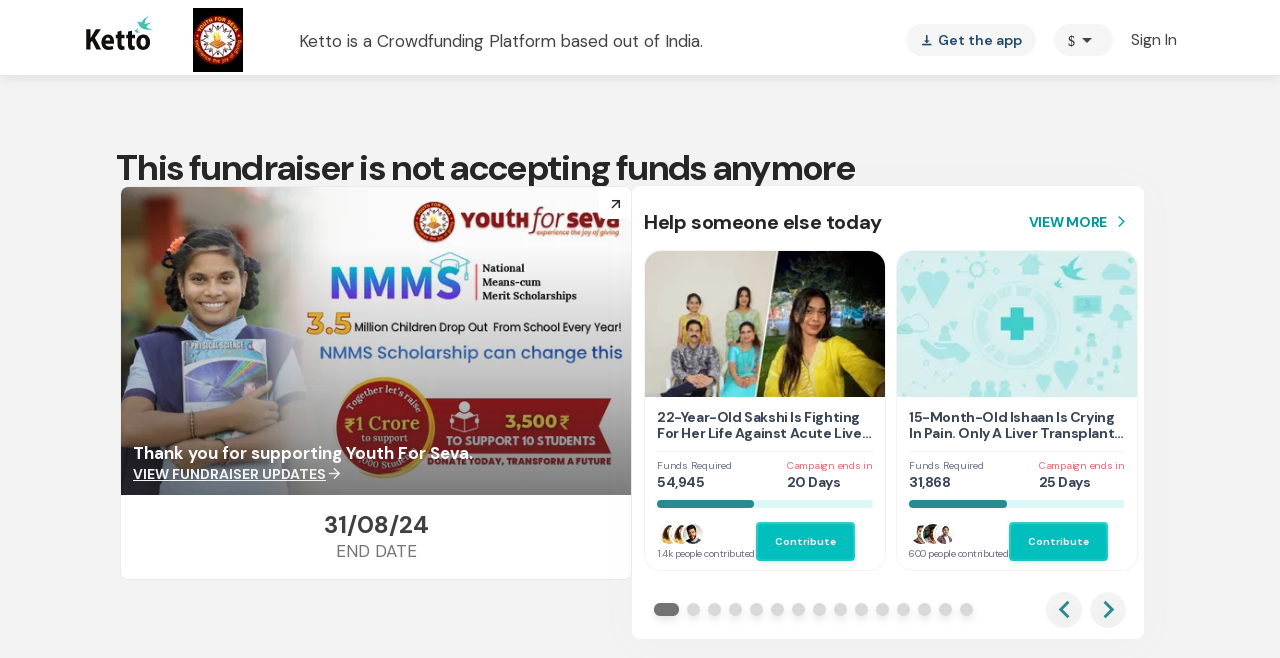

--- FILE ---
content_type: text/javascript
request_url: https://cdn-in.pagesense.io/js/lqge2ovj/8efe89a0bc2f4f40898daa9bf00c1591_visitor_count.js
body_size: -87
content:
window.ZAB.visitorData = {"experiments":{},"time":1769893035744}